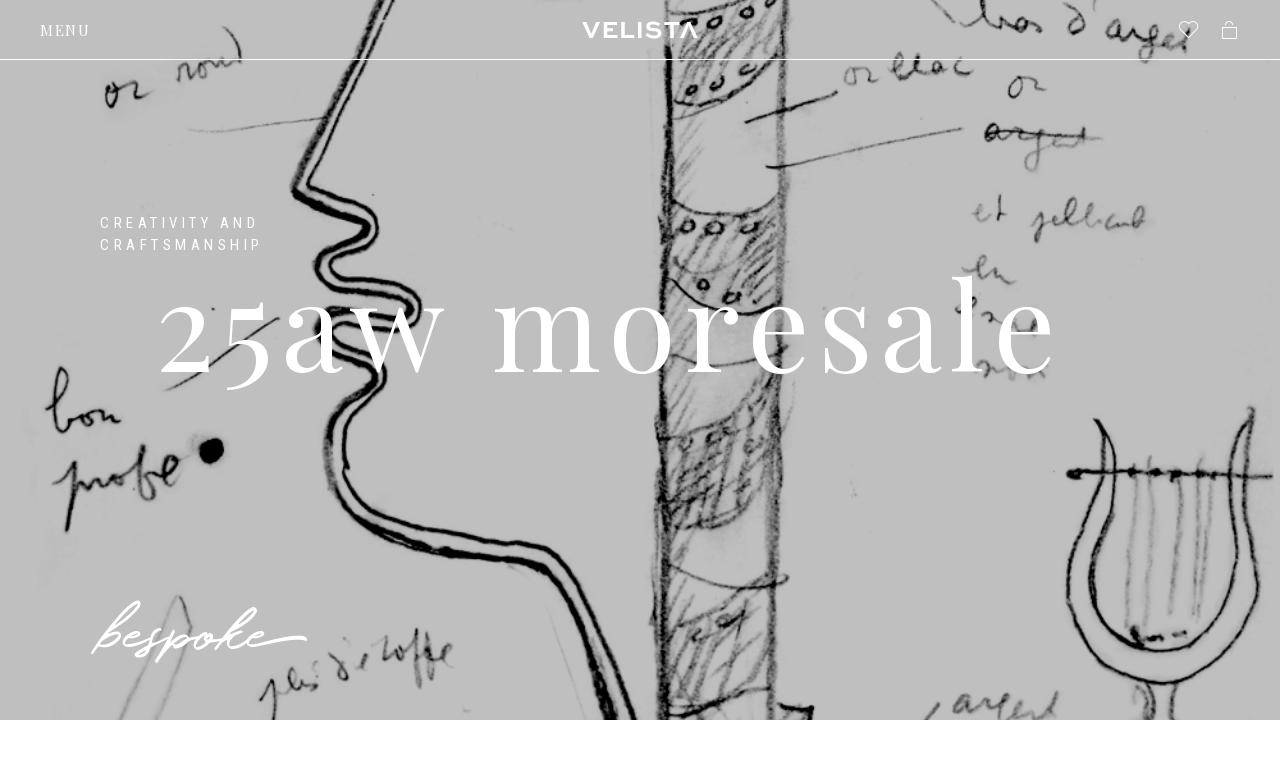

--- FILE ---
content_type: text/html; charset=UTF-8
request_url: https://velista.biz/
body_size: 12308
content:
<!doctype html>
<html lang="ja" class="is-home">
<head prefix="og: http://ogp.me/ns# fb: http://ogp.me/ns/fb# article: http://ogp.me/ns/article#">
<meta charset="utf-8">
<meta http-equiv="X-UA-Compatible" content="IE=edge,chrome=1">
<meta name="theme-color" content="#eae6e4">
<meta name="viewport" content="width=device-width, initial-scale=1">
<!-- Google tag (gtag.js) -->
<script async src="https://www.googletagmanager.com/gtag/js?id=G-S4HC3W9BMP"></script>
<script>
  window.dataLayer = window.dataLayer || [];
  function gtag(){dataLayer.push(arguments);}
  gtag('js', new Date());

  gtag('config', 'G-S4HC3W9BMP');
</script>
<title>VELISTA online store</title>
<meta name='robots' content='max-image-preview:large' />
<link rel='dns-prefetch' href='//s.w.org' />
<link rel='dns-prefetch' href='//hcaptcha.com' />
<script type="text/javascript">
window._wpemojiSettings = {"baseUrl":"https:\/\/s.w.org\/images\/core\/emoji\/13.1.0\/72x72\/","ext":".png","svgUrl":"https:\/\/s.w.org\/images\/core\/emoji\/13.1.0\/svg\/","svgExt":".svg","source":{"concatemoji":"https:\/\/velista.biz\/wp-includes\/js\/wp-emoji-release.min.js?ver=5.9.2"}};
/*! This file is auto-generated */
!function(e,a,t){var n,r,o,i=a.createElement("canvas"),p=i.getContext&&i.getContext("2d");function s(e,t){var a=String.fromCharCode;p.clearRect(0,0,i.width,i.height),p.fillText(a.apply(this,e),0,0);e=i.toDataURL();return p.clearRect(0,0,i.width,i.height),p.fillText(a.apply(this,t),0,0),e===i.toDataURL()}function c(e){var t=a.createElement("script");t.src=e,t.defer=t.type="text/javascript",a.getElementsByTagName("head")[0].appendChild(t)}for(o=Array("flag","emoji"),t.supports={everything:!0,everythingExceptFlag:!0},r=0;r<o.length;r++)t.supports[o[r]]=function(e){if(!p||!p.fillText)return!1;switch(p.textBaseline="top",p.font="600 32px Arial",e){case"flag":return s([127987,65039,8205,9895,65039],[127987,65039,8203,9895,65039])?!1:!s([55356,56826,55356,56819],[55356,56826,8203,55356,56819])&&!s([55356,57332,56128,56423,56128,56418,56128,56421,56128,56430,56128,56423,56128,56447],[55356,57332,8203,56128,56423,8203,56128,56418,8203,56128,56421,8203,56128,56430,8203,56128,56423,8203,56128,56447]);case"emoji":return!s([10084,65039,8205,55357,56613],[10084,65039,8203,55357,56613])}return!1}(o[r]),t.supports.everything=t.supports.everything&&t.supports[o[r]],"flag"!==o[r]&&(t.supports.everythingExceptFlag=t.supports.everythingExceptFlag&&t.supports[o[r]]);t.supports.everythingExceptFlag=t.supports.everythingExceptFlag&&!t.supports.flag,t.DOMReady=!1,t.readyCallback=function(){t.DOMReady=!0},t.supports.everything||(n=function(){t.readyCallback()},a.addEventListener?(a.addEventListener("DOMContentLoaded",n,!1),e.addEventListener("load",n,!1)):(e.attachEvent("onload",n),a.attachEvent("onreadystatechange",function(){"complete"===a.readyState&&t.readyCallback()})),(n=t.source||{}).concatemoji?c(n.concatemoji):n.wpemoji&&n.twemoji&&(c(n.twemoji),c(n.wpemoji)))}(window,document,window._wpemojiSettings);
</script>
<style type="text/css">
img.wp-smiley,
img.emoji {
	display: inline !important;
	border: none !important;
	box-shadow: none !important;
	height: 1em !important;
	width: 1em !important;
	margin: 0 0.07em !important;
	vertical-align: -0.1em !important;
	background: none !important;
	padding: 0 !important;
}
</style>
	<link rel='stylesheet' id='efav-css' href='https://velista.biz/wp-content/plugins/efavourite-posts/efav.css' type='text/css' />
<link rel='stylesheet' id='usces_default_css-css'  href='https://velista.biz/wp-content/plugins/usc-e-shop/css/usces_default.css?ver=2.7.5.2208261' type='text/css' media='all' />
<link rel='stylesheet' id='dashicons-css'  href='https://velista.biz/wp-includes/css/dashicons.min.css?ver=5.9.2' type='text/css' media='all' />
<link rel='stylesheet' id='usces_cart_css-css'  href='https://velista.biz/wp-content/plugins/usc-e-shop/css/usces_cart.css?ver=2.7.5.2208261' type='text/css' media='all' />
<link rel='stylesheet' id='tc3/css-css'  href='https://velista.biz/wp-content/themes/welcart_basic/dist/stylesheets/style.css?ver=1.0.0' type='text/css' media='all' />
<link rel='stylesheet' id='velista/css-css'  href='https://velista.biz/wp-content/themes/welcart_basic/dist/stylesheets/velista.css?ver=1.0.0' type='text/css' media='all' />
<script type='text/javascript' src='https://velista.biz/wp-includes/js/jquery/jquery.min.js?ver=3.6.0' id='jquery-core-js'></script>
<script type='text/javascript' src='https://velista.biz/wp-includes/js/jquery/jquery-migrate.min.js?ver=3.3.2' id='jquery-migrate-js'></script>
<script type='text/javascript' src='https://velista.biz/wp-content/plugins/efavourite-posts/efav.js?ver=5.9.2' id='efav-favourite-posts-js'></script>
<style>
.h-captcha{position:relative;display:block;margin-bottom:2rem;padding:0;clear:both}.h-captcha[data-size="normal"]{width:303px;height:78px}.h-captcha[data-size="compact"]{width:164px;height:144px}.h-captcha[data-size="invisible"]{display:none}.h-captcha::before{content:'';display:block;position:absolute;top:0;left:0;background:url(https://velista.biz/wp-content/plugins/hcaptcha-for-forms-and-more/assets/images/hcaptcha-div-logo.svg) no-repeat;border:1px solid #fff0;border-radius:4px}.h-captcha[data-size="normal"]::before{width:300px;height:74px;background-position:94% 28%}.h-captcha[data-size="compact"]::before{width:156px;height:136px;background-position:50% 79%}.h-captcha[data-theme="light"]::before,body.is-light-theme .h-captcha[data-theme="auto"]::before,.h-captcha[data-theme="auto"]::before{background-color:#fafafa;border:1px solid #e0e0e0}.h-captcha[data-theme="dark"]::before,body.is-dark-theme .h-captcha[data-theme="auto"]::before,html.wp-dark-mode-active .h-captcha[data-theme="auto"]::before,html.drdt-dark-mode .h-captcha[data-theme="auto"]::before{background-image:url(https://velista.biz/wp-content/plugins/hcaptcha-for-forms-and-more/assets/images/hcaptcha-div-logo-white.svg);background-repeat:no-repeat;background-color:#333;border:1px solid #f5f5f5}.h-captcha[data-theme="custom"]::before{background-color:initial}.h-captcha[data-size="invisible"]::before{display:none}.h-captcha iframe{position:relative}div[style*="z-index: 2147483647"] div[style*="border-width: 11px"][style*="position: absolute"][style*="pointer-events: none"]{border-style:none}
</style>
<style type="text/css">.recentcomments a{display:inline !important;padding:0 !important;margin:0 !important;}</style></head>
<body class="home blog">


<div id="barba-wrapper">
<div class="barba-container">
<header class="m-gheader is-white" data-j-class="GHeader">
  <p class="m-gheader__logo">
    <a href="https://velista.biz/"><svg xmlns="http://www.w3.org/2000/svg" xmlns:xlink="http://www.w3.org/1999/xlink" viewBox="0 0 116 18">
<g id="グループ_49" transform="translate(-185.856 -261.19)">
  <path id="パス_41" d="M203.955,262.178l-7.4,16.023h-3.03l-7.4-16.023h3.959l4.96,11.63h0.147l4.961-11.63H203.955z"/>
  <path id="パス_42" d="M216.903,271.355h-5.889v3.828h10.36v3.018H207.52v-16.023h13.293v3.043h-9.8v3.116h5.889L216.903,271.355z"/>
  <path id="パス_43" d="M228.709,262.178v13h9.383v3.018h-12.877v-16.018H228.709z"/>
  <path id="パス_44" d="M241.859,278.201v-16.023h3.494v16.023H241.859z"/>
  <path id="パス_45" d="M262.226,266.299c-1.643-1.139-3.6-1.739-5.6-1.717c-1.588,0-3.005,0.589-3.005,1.963
    c0,1.423,2.1,1.521,4.178,1.692c2.908,0.2,7.453,0.54,7.453,4.955c0,3.949-3.274,5.495-7.184,5.495
    c-3.209,0.032-6.323-1.091-8.772-3.165l1.979-2.4c1.893,1.675,4.315,2.631,6.842,2.7c2.028,0,3.641-0.785,3.641-2.281
    c0-1.546-1.637-1.889-4.032-2.085c-3.494-0.221-7.6-0.613-7.6-4.686c0-3.876,3.592-5.078,6.6-5.078
    c2.654-0.001,5.253,0.747,7.5,2.159L262.226,266.299z"/>
  <path id="パス_46" d="M268.198,262.178h15.052v3.043h-5.767v12.98h-3.494v-12.98h-5.791L268.198,262.178z"/>
  <path id="パス_47" d="M292.667,266.374h-0.147l-5.058,11.827h-3.69l7.4-16.023h3.015l7.4,16.023h-3.836L292.667,266.374z"/>
</g>
</svg></a>
  </p>
  <p class="m-gheader__menu">
    <a class="m-gheader__menu__opener j-gnav-opener">
      <span class="m-gheader__menu__opener__open">MENU</span>
      <span class="m-gheader__menu__opener__close">CLOSE</span>
    </a>
  </p>

  <nav class="m-gheader__uis">
    <div class="m-gheader-uis">
      <div class="m-gheader-uis__search">
              </div>
      <div class="m-gheader-uis__btns">
                <a href="/wishlist" class="m-gheader-uis__btn">
          <span class="m-checked-icon">
            <span class="m-checked-icon__icon"><i class="i-heart"></i></span>
            <span class="m-checked-icon__icon-fill"><i class="i-heart-fill"></i></span>
            <span class="m-checked-icon__pin">
              <svg version="1.1" xmlns="http://www.w3.org/2000/svg" xmlns:xlink="http://www.w3.org/1999/xlink" viewBox="0 0 10 10">
<path d="M6.941,0.116c-1.654,0-3,1.346-3,3c0,0.617,0.188,1.191,0.509,1.669L0.205,9.03c-0.195,0.195-0.195,0.512,0,0.707
  c0.098,0.098,0.226,0.146,0.354,0.146s0.256-0.049,0.354-0.146l4.233-4.233c0.502,0.379,1.12,0.612,1.796,0.612c1.654,0,3-1.346,3-3
  S8.596,0.116,6.941,0.116z"/>
</svg>            </span>
          </span>
        </a>
        <a href="/usces-cart" class="m-gheader-uis__btn">
          <span class="m-checked-icon m-checked-icon--cart">
            <span class="m-checked-icon__icon"><i class="i-cart"></i></span>
            <span class="m-checked-icon__icon-fill"><i class="i-cart-fill"></i></span>
            <span class="m-checked-icon__pin">
              <svg version="1.1" xmlns="http://www.w3.org/2000/svg" xmlns:xlink="http://www.w3.org/1999/xlink" viewBox="0 0 10 10">
<path d="M6.941,0.116c-1.654,0-3,1.346-3,3c0,0.617,0.188,1.191,0.509,1.669L0.205,9.03c-0.195,0.195-0.195,0.512,0,0.707
  c0.098,0.098,0.226,0.146,0.354,0.146s0.256-0.049,0.354-0.146l4.233-4.233c0.502,0.379,1.12,0.612,1.796,0.612c1.654,0,3-1.346,3-3
  S8.596,0.116,6.941,0.116z"/>
</svg>            </span>
          </span>
        </a>
      </div><!-- // m-gheader-uis__btns -->
    </div><!-- // m-gheader-uis -->
  </nav>

  <div class="m-gheader__sp-search j-search-sp-wrap">
    <div class="m-sp-search">
          </div><!-- // m-sp-search -->
  </div><!-- // m-gheader__sp-search -->
</header>

<nav class="m-gnav" data-j-class="GNav">
  <div class="m-gnav__wrap">
    
    <div class="m-gnav__main">
      
      <div class="m-gnav__primary">
        <p class="m-gnav__primary__link-wrap">
          <a href="https://velista.biz/new" class="m-gnav__primary__link">
            <span>NEW ARRIVAL</span>
          </a>
        </p>
        <p class="m-gnav__primary__link-wrap">
          <a href="https://velista.biz/brands/" class="m-gnav__primary__link">
            <span>BRAND</span>
          </a>
        </p>
        <p class="m-gnav__primary__link-wrap">
          <a href="https://velista.biz/men/" class="m-gnav__primary__link">
            <span>ONLINE STORE</span>
          </a>
        </p>
        <p class="m-gnav__primary__link-wrap">
          <a href="https://velista.biz/voice/" class="m-gnav__primary__link">
            <span>VOICE</span>
          </a>
        </p>
        <p class="m-gnav__primary__link-wrap">
          <a href="https://velista.biz/bespoke/" class="m-gnav__primary__link">
            <span>BESPOKE</span>
          </a>
        </p>
        <p class="m-gnav__primary__link-wrap">
          <a href="https://velista.biz/about/" class="m-gnav__primary__link">
            <span>ABOUT</span>
          </a>
        </p>
		        <p class="m-gnav__primary__link-wrap">
          <a href="https://velista.biz/sale?sale_id=88" class="m-gnav__primary__link">
            <span class="sales-font">2025AW winter moresale!</span>
          </a>
        </p>
		      </div><!-- // m-gnav__primary -->

      <div class="m-gnav__secondary">
        <div class="m-gnav__secondary__links">
          <p class="m-gnav__secondary__link">
            <a href="/inquiry/">CONTACT</a>
                      </p>
          <p class="m-gnav__secondary__link">
                          <a href="https://velista.biz/usces-member">LOGIN</a>
                      </p>
        </div><!-- // m-gnav__secondary__links -->

        <div class="m-gnav__secondary__sns">
          <div class="m-sns">
            <a href="https://lin.ee/do08Uwj" target=”_blank”>
              <img src="https://scdn.line-apps.com/n/line_add_friends/btn/ja.png" alt="友だち追加" height="36" border="0">
            </a>
            <a href="https://www.instagram.com/velistainst/" class="m-sns__link" target=”_blank”>
              <i class="i-instagram"></i>
            </a>
            <a href="https://www.facebook.com/VELISTA" class="m-sns__link" target=”_blank”>
              <i class="i-facebook-circle"></i>
            </a>
            <a href="https://twitter.com/VELISTAuuu" class="m-sns__link" target=”_blank”>
              <i class="i-twitter"></i>
            </a>
          </div>
        </div><!-- // m-gnav__secondary__sns -->
      </div><!-- // m-gnav__secondary -->

    </div><!-- // m-gnav__main -->

  </div><!-- // m-gnav__wrap -->
</nav>
<div class="p-home">
    <div class="m-home-hero" data-j-class="HomeHero">

    <div class="m-home-hero__slides j-home-hero-slides">
                  <a href="https://velista.biz/sale?sale_id=87"  class="m-home-hero__slide j-home-hero-slide" style="display:block;">
              <div class="m-home-hero__slide__img" style="background-image: url(https://velista.biz/wp-content/uploads/2022/05/vintange_220516_002v.jpeg);">
          <img src="https://velista.biz/wp-content/uploads/2022/05/vintange_220516_002v.jpeg" alt="">
        </div><!-- // m-home-hero__slide__img -->
            </a>
                        <div class="m-home-hero__slide j-home-hero-slide">
              <div class="m-home-hero__slide__img" style="background-image: url(https://velista.biz/wp-content/uploads/2025/12/niceness_ss26cp_m03.jpg);">
          <img src="https://velista.biz/wp-content/uploads/2025/12/niceness_ss26cp_m03.jpg" alt="">
        </div><!-- // m-home-hero__slide__img -->
            </div><!-- // m-home-hero__slide -->
                        <div class="m-home-hero__slide j-home-hero-slide">
              <div class="m-home-hero__slide__img" style="background-image: url(https://velista.biz/wp-content/uploads/2025/06/hananoen_25ss_002.jpg);">
          <img src="https://velista.biz/wp-content/uploads/2025/06/hananoen_25ss_002.jpg" alt="">
        </div><!-- // m-home-hero__slide__img -->
            </div><!-- // m-home-hero__slide -->
                        <div class="m-home-hero__slide j-home-hero-slide">
              <div class="m-home-hero__slide__img" style="background-image: url(https://velista.biz/wp-content/uploads/2025/06/hananoen_25ss_001.jpg);">
          <img src="https://velista.biz/wp-content/uploads/2025/06/hananoen_25ss_001.jpg" alt="">
        </div><!-- // m-home-hero__slide__img -->
            </div><!-- // m-home-hero__slide -->
                        <div class="m-home-hero__slide j-home-hero-slide">
              <div class="m-home-hero__slide__img" style="background-image: url(https://velista.biz/wp-content/uploads/2025/02/2025ss_top__001.jpg);">
          <img src="https://velista.biz/wp-content/uploads/2025/02/2025ss_top__001.jpg" alt="">
        </div><!-- // m-home-hero__slide__img -->
            </div><!-- // m-home-hero__slide -->
                        <div class="m-home-hero__slide j-home-hero-slide">
              <div class="m-home-hero__slide__img" style="background-image: url(https://velista.biz/wp-content/uploads/2025/02/2025ss_top__002.jpg);">
          <img src="https://velista.biz/wp-content/uploads/2025/02/2025ss_top__002.jpg" alt="">
        </div><!-- // m-home-hero__slide__img -->
            </div><!-- // m-home-hero__slide -->
                        <div class="m-home-hero__slide j-home-hero-slide">
              <div class="m-home-hero__slide__img" style="background-image: url(https://velista.biz/wp-content/uploads/2025/02/2025ss_top.jpg);">
          <img src="https://velista.biz/wp-content/uploads/2025/02/2025ss_top.jpg" alt="">
        </div><!-- // m-home-hero__slide__img -->
            </div><!-- // m-home-hero__slide -->
                        <a href="https://velista.biz/brands/auralee"  class="m-home-hero__slide j-home-hero-slide" style="display:block;">
              <div class="m-home-hero__slide__img" style="background-image: url(https://velista.biz/wp-content/uploads/2025/02/auralee_25ss_top.jpg);">
          <img src="https://velista.biz/wp-content/uploads/2025/02/auralee_25ss_top.jpg" alt="">
        </div><!-- // m-home-hero__slide__img -->
            </a>
                </div><!-- // m-home-hero__slide-wrap -->

    <div class="m-home-hero__txts">
      <p class="m-home-hero__copy">
        <span>CREATIVITY AND<br>CRAFTSMANSHIP</span>
      </p>
      <div class="m-home-hero__messages">
        <div class="m-home-hero__messages__in">
                    <p class="m-home-hero__message j-message">
                        <a class="m-home-hero__message__pc j-message-pc" href="https://velista.biz/sale?sale_id=87">25aw moresale</a>
            <a class="m-home-hero__message__sp j-message-sp" href="https://velista.biz/sale?sale_id=87">25aw <br />
moresale</a>
                      </p>
                    <p class="m-home-hero__message j-message">
                        <span class="m-home-hero__message__pc j-message-pc">NICENESS 26ss</span>
            <span class="m-home-hero__message__sp j-message-sp">NICENESS <br />
26ss</span>
                      </p>
                    <p class="m-home-hero__message j-message">
                        <span class="m-home-hero__message__pc j-message-pc"></span>
            <span class="m-home-hero__message__sp j-message-sp"></span>
                      </p>
                    <p class="m-home-hero__message j-message">
                        <span class="m-home-hero__message__pc j-message-pc"></span>
            <span class="m-home-hero__message__sp j-message-sp"></span>
                      </p>
                    <p class="m-home-hero__message j-message">
                        <span class="m-home-hero__message__pc j-message-pc"></span>
            <span class="m-home-hero__message__sp j-message-sp"></span>
                      </p>
                    <p class="m-home-hero__message j-message">
                        <span class="m-home-hero__message__pc j-message-pc"></span>
            <span class="m-home-hero__message__sp j-message-sp"></span>
                      </p>
                    <p class="m-home-hero__message j-message">
                        <span class="m-home-hero__message__pc j-message-pc"></span>
            <span class="m-home-hero__message__sp j-message-sp"></span>
                      </p>
                    <p class="m-home-hero__message j-message">
                        <a class="m-home-hero__message__pc j-message-pc" href="https://velista.biz/brands/auralee"></a>
            <a class="m-home-hero__message__sp j-message-sp" href="https://velista.biz/brands/auralee"></a>
                      </p>
                  </div><!-- // m-home-hero__messages__in -->
      </div><!-- // m-home-hero__messages -->
    </div><!-- // m-home-hero__txts -->

    <a href="https://velista.biz/bespoke/" class="m-home-hero__bespoke">
      <svg version="1.1" id="レイヤー_1" xmlns="http://www.w3.org/2000/svg" xmlns:xlink="http://www.w3.org/1999/xlink" viewBox="0 0 218 64">
<g transform="translate(-404.623 -746.025)">
  <path id="パス_11" class="st0" d="M423.275,778.623c0.945-0.617,2.737-1.8,5.376-3.583s5.317-3.617,8.04-5.5
    c2.018-1.357,3.964-2.818,5.829-4.378c1.503-1.333,3.308-3.005,5.415-5.015c1.797-1.663,3.457-3.469,4.962-5.4
    c0.792-1.035,1.449-2.166,1.956-3.367c0.473-1.02,0.473-2.196,0-3.216c-0.486-1.284-1.894-1.96-3.2-1.536
    c-0.905,0.257-1.785,0.591-2.632,1c-2.195,1.195-4.247,2.636-6.118,4.293c-2.887,2.494-5.602,5.18-8.126,8.04
    c-6.583,7.384-12.847,15.035-18.792,22.954c-3.164,4.312-6.135,8.729-8.914,13.252c-0.495,0.792-0.939,1.614-1.332,2.461
    c-0.145,0.299-0.153,0.647-0.02,0.952c0.09,0.322,0.287,0.604,0.558,0.8c0.103,0.023,0.209,0.034,0.315,0.033
    c0.096,0.009,0.193-0.019,0.269-0.079c0.376-0.288,0.712-0.624,1-1c0.669-0.965,1.332-1.943,2-2.914
    c0.61-0.886,1.234-1.766,1.877-2.619c0.257-0.504,0.645-0.93,1.122-1.234c0.469-0.143,0.975-0.106,1.418,0.105
    c0.706,0.219,1.431,0.373,2.166,0.459c0.722,0.085,1.444,0.138,2.166,0.164h0.079c0.942,0.003,1.883-0.058,2.816-0.184
    c0.914-0.13,1.813-0.348,2.685-0.65c3.143-1.137,6.003-2.942,8.382-5.29c1.023-0.996,1.879-2.151,2.534-3.42
    c0.578-0.981,0.716-2.161,0.38-3.249c-0.477-1.973-2.366-3.267-4.378-3c-1.594,0.063-3.168,0.373-4.667,0.919
    c-0.525,0.2-1.05,0.4-1.582,0.63c-0.466,0.164-0.932,0.328-1.372,0.5c-0.11,0.026-0.223,0.033-0.335,0.02
    c-0.092-0.004-0.18-0.039-0.249-0.1c-0.064-0.074-0.095-0.171-0.085-0.269c-0.011-0.1,0.02-0.2,0.085-0.276
    C422.9,778.885,423.025,778.787,423.275,778.623z M429.898,770.412c0.018-0.046,0.047-0.087,0.085-0.118
    c0.107-0.276,0.26-0.531,0.453-0.755c0.729-0.833,1.466-1.68,2.212-2.54c2.219-2.553,4.483-5.096,6.793-7.627
    c2.443-2.631,5.136-5.018,8.041-7.128c1.309-1.011,2.751-1.837,4.286-2.455c0.097-0.029,0.2-0.033,0.3-0.013
    c0.101,0.001,0.194,0.053,0.249,0.138c0.062,0.078,0.093,0.177,0.085,0.276c0.002,0.109-0.028,0.216-0.085,0.309
    c-0.001,0.033-0.015,0.063-0.039,0.085c-0.453,0.793-0.954,1.558-1.5,2.291c-2.005,2.67-4.265,5.138-6.748,7.371
    c-4.103,3.64-8.416,7.035-12.918,10.168c-0.192,0.139-0.402,0.251-0.624,0.334c-0.111,0.059-0.21,0.111-0.3,0.164l-0.079-0.078
    c-0.07-0.019-0.131-0.064-0.171-0.125l-0.059-0.144c-0.016-0.052-0.008-0.108,0.021-0.153H429.898z M422.835,783.225
    c2.078-1.1,4.261-1.987,6.518-2.646c1.104-0.274,2.247-0.359,3.38-0.25c0.179,0.075,0.323,0.216,0.4,0.394
    c0.093,0.206,0.097,0.441,0.013,0.65c-0.053,0.085-0.112,0.164-0.164,0.25c-0.162,0.33-0.343,0.65-0.544,0.958
    c-0.918,1.259-2.012,2.38-3.249,3.328c-1.214,0.946-2.511,1.783-3.873,2.5c-2.717,1.542-5.789,2.348-8.913,2.337
    c-0.113-0.003-0.225-0.016-0.335-0.04c-0.367-0.085-0.794-0.2-1.293-0.334c-0.223-0.085-0.263-0.263-0.125-0.544
    c0.518-1.072,1.272-2.012,2.206-2.751C418.738,785.629,420.738,784.34,422.835,783.225z"/>
  <path id="パス_12" class="st0" d="M621.294,784.162c-1.005-1.693-3.755-2.54-8.251-2.54c-4.987,0.145-9.951,0.731-14.834,1.752
    c-5.967,1.162-11.73,2.479-17.289,3.952c-7.115,2-12.047,3-14.795,3h-0.411c-0.502,0.004-1.004-0.036-1.5-0.118
    c-0.523-0.099-0.904-0.551-0.912-1.083v-0.171c0.044-0.261,0.128-0.513,0.25-0.748c0.444-0.959,1.05-1.833,1.792-2.586
    c0.418-0.417,0.863-0.805,1.332-1.162c0.229-0.226,0.496-0.41,0.788-0.545h0.131c0.625,0.331,1.328,0.49,2.035,0.46
    c0.394,0,1.063-0.06,2-0.164c0.982-0.177,1.947-0.443,2.881-0.794c3-1.135,4.5-2.336,4.5-3.584v-0.124
    c-0.071-0.668-0.398-1.282-0.912-1.714c-0.377-0.366-0.817-0.659-1.3-0.866c-0.33-0.132-0.681-0.205-1.037-0.216
    c-2.032,0.103-4.02,0.631-5.835,1.549c-1.283,0.57-2.498,1.281-3.623,2.12c-1.144,0.858-2.217,1.806-3.21,2.835
    c-0.605,0.65-1.115,1.381-1.516,2.173c-1.438,1.057-2.882,2.107-4.4,3.052c-2,1.26-4.165,2.236-6.433,2.9
    c-0.112,0.026-0.223,0.052-0.335,0.085c-0.722,0.19-1.47,0.361-2.251,0.519c-0.809,0.155-1.631,0.232-2.455,0.23
    c-0.072-0.001-0.144-0.017-0.21-0.046c-0.21-0.004-0.419-0.033-0.623-0.085c-0.656-0.12-1.105-0.729-1.024-1.391
    c-0.005-0.843,0.128-1.681,0.394-2.481c0.17-0.614,0.424-1.201,0.755-1.746c0.734-1.019,1.536-1.988,2.4-2.9
    c0.8-0.925,1.752-1.707,2.816-2.31c1.162-0.499,2.341-0.999,3.538-1.5c0.807-0.329,1.615-0.676,2.415-1.038
    c0.386-0.163,0.75-0.375,1.083-0.63c0.067-0.073,0.103-0.17,0.1-0.269c0.019-0.106,0-0.215-0.052-0.309
    c-0.248-0.906-1.183-1.439-2.088-1.191c-0.026,0.007-0.052,0.015-0.078,0.023c-2.804,0.83-5.559,1.819-8.251,2.96
    c-0.61,0.274-1.237,0.508-1.877,0.7c-0.085,0.033-0.158,0.059-0.21,0.085c-0.057-0.001-0.113-0.014-0.164-0.04
    c-0.063-0.029-0.119-0.071-0.164-0.124c-0.035-0.034-0.058-0.077-0.066-0.125l-0.02-0.125c0.495-1.192,1.459-2.127,2.665-2.586
    c0.076-0.053,0.161-0.092,0.25-0.118c1.418-0.584,2.789-1.227,4.122-1.917c3.203-1.713,6.28-3.651,9.209-5.8
    c2.16-1.546,4.195-3.261,6.085-5.127c1.548-1.466,2.894-3.133,4-4.956c0.329-0.552,0.593-1.14,0.788-1.753
    c0.403-1.493-0.203-3.076-1.5-3.918c-0.718-0.596-1.691-0.784-2.58-0.5c-1.022,0.331-1.991,0.808-2.875,1.418
    c-0.368,0.282-0.735,0.558-1.129,0.834c-1.418,1.03-2.8,2.113-4.168,3.249c-1.746,1.555-3.424,3.181-5.035,4.877
    c-4.503,4.667-8.789,9.513-12.858,14.539c-1.556,1.923-2.987,3.952-4.5,5.914c-1.098,0.4-2.221,0.729-3.361,0.985
    c-1.871,0.333-3.772,0.465-5.671,0.393c-0.139-0.033-0.258-0.124-0.328-0.249c-0.084-0.137-0.114-0.301-0.085-0.459
    c0.03-0.21,0.072-0.418,0.125-0.624c0.111-0.584,0.197-1.155,0.256-1.713c-0.001-0.607-0.169-1.202-0.486-1.72
    c-0.311-0.538-0.784-0.963-1.352-1.214c-0.636-0.265-1.348-0.288-2-0.066c-0.229,0.085-0.453,0.171-0.67,0.256
    c-0.2,0.079-0.394,0.151-0.584,0.211c-0.414,0.164-0.748-0.033-1-0.584c-0.026-0.101-0.055-0.201-0.085-0.3
    c-0.163-0.465-0.52-0.836-0.978-1.017c-0.406-0.125-0.842-0.104-1.234,0.059c-0.744,0.249-1.455,0.584-2.12,1
    c-1.509,0.946-2.907,2.058-4.168,3.315c-1.341,0.051-2.675,0.21-3.991,0.473c-1.437,0.282-2.641,0.531-3.61,0.748
    c-0.328,0.093-0.662,0.163-1,0.21c-0.164,0.022-0.331-0.005-0.479-0.079c-0.184-0.085-0.341-0.171-0.479-0.249
    c-0.202-0.206-0.385-0.43-0.545-0.67c-0.132-0.164-0.262-0.322-0.374-0.46c-1.118-1.263-2.782-1.9-4.457-1.707
    c-0.964,0.111-1.914,0.32-2.835,0.624c-1.044,0.358-2.049,0.82-3,1.379c-0.93,0.549-1.831,1.145-2.7,1.785
    c-0.919,0.728-1.818,1.451-2.711,2.166c-0.466,0.393-0.945,0.761-1.418,1.129c-0.054,0.025-0.108,0.047-0.164,0.066l-0.125,0.02
    c-0.25-0.171-0.322-0.368-0.21-0.584c0.309-0.558,0.6-1.116,0.88-1.667c0.689-1.28,1.346-2.573,1.956-3.879
    c0.577-1.248,1.109-2.514,1.582-3.787c0.223-0.722-0.085-1.418-0.919-2.081c-0.139-0.118-0.318-0.179-0.5-0.171
    c-0.16-0.016-0.317,0.048-0.42,0.171c-0.059,0.063-0.114,0.13-0.164,0.2c-0.112,0.164-0.217,0.348-0.335,0.545
    c-0.689,1.273-1.385,2.573-2.081,3.872c-0.433,0.807-0.886,1.609-1.326,2.409c-0.166-0.093-0.36-0.121-0.545-0.079
    c-2.185,0.769-4.315,1.687-6.373,2.75c-1.805,0.893-3.544,1.681-5.212,2.383c-1.252,0.577-2.584,0.962-3.951,1.142
    c-0.978,0.067-1.339-0.426-1.083-1.477c0.023-0.098,0.034-0.199,0.033-0.3c0.368-1.418,0.794-2.822,1.3-4.207
    c1.046-2.884,3.345-5.136,6.249-6.124c0.326-0.111,0.66-0.194,1-0.249c0.217-0.052,0.433-0.112,0.623-0.171
    c0.203-0.058,0.355-0.226,0.394-0.433c0.073-0.225,0.066-0.468-0.02-0.689c-0.21-0.402-0.546-0.723-0.958-0.913
    c-0.613-0.279-1.304-0.339-1.956-0.171c-2.786,0.594-5.184,2.355-6.583,4.837c-0.738,1.337-1.299,2.765-1.667,4.247
    c-0.7,0.315-1.8,0.853-3.413,1.667c-3.426,1.561-6.979,2.828-10.62,3.787c-2.914,0.82-5.902,1.35-8.92,1.582
    c-0.586,0.006-1.171-0.049-1.746-0.164c-0.516-0.102-0.885-0.557-0.88-1.083c0.138-0.776,0.467-1.504,0.958-2.12
    c0.223-0.308,0.584-0.754,1.083-1.339c0.634-0.645,1.344-1.21,2.115-1.683h0.125c0.643,0.335,1.363,0.494,2.087,0.46
    c1.05-0.035,2.095-0.173,3.118-0.414c0.851-0.221,1.686-0.499,2.5-0.833c0.921-0.41,1.811-0.883,2.665-1.418
    c0.553-0.361,0.896-0.968,0.919-1.628v-0.17c-0.047-0.675-0.309-1.317-0.748-1.832c-0.312-0.363-0.694-0.659-1.122-0.873
    c-0.395-0.178-0.821-0.278-1.254-0.295c-2.558,0.174-5.04,0.945-7.247,2.251c-1.353,0.772-2.625,1.681-3.794,2.711
    c-0.532,0.452-1.033,0.939-1.5,1.458c-1.295,1.129-2.063,2.746-2.12,4.463v0.078c0.015,0.976,0.304,1.929,0.833,2.75
    c0.314,0.514,0.721,0.966,1.2,1.332c1.112,0.798,2.468,1.181,3.833,1.084h0.131c1.204-0.015,2.403-0.141,3.584-0.374
    c1.253-0.221,2.489-0.528,3.7-0.919c1.562-0.44,3.013-0.932,4.378-1.457c3.319-1.243,6.502-2.822,9.5-4.713
    c-0.3,1.221-0.624,2.435-0.88,3.669c-0.124,0.541-0.337,1.058-0.63,1.529c-0.321,0.466-0.767,0.833-1.287,1.057
    c-0.978,0.473-1.916,0.985-2.835,1.542c-0.044,0.004-0.087,0.018-0.125,0.04c-0.276,0.164-0.571,0.335-0.873,0.5
    c-1.831,1.057-3.652,2.155-5.461,3.295c-0.925,0.614-1.803,1.297-2.626,2.042c-0.417,0.411-0.576,1.018-0.414,1.581
    c0.221,1.367,1.324,2.42,2.7,2.579c0.368,0.059,0.735,0.1,1.129,0.131h0.833c1.025-0.029,2.044-0.17,3.039-0.42
    c1.569-0.417,3.013-1.21,4.207-2.311c1.177-1.128,2.113-2.483,2.75-3.984c0.282-0.65,0.519-1.318,0.709-2
    c0.059-0.183,0.129-0.363,0.21-0.538c0.124-0.436,0.427-0.799,0.834-1c0.19-0.079,0.4-0.177,0.624-0.3
    c0.748-0.44,1.53-0.854,2.33-1.248c0.7-0.335,2.2-1.057,4.5-2.185s4.595-2.271,6.872-3.433c1.1-0.565,1.982-1.037,2.678-1.43
    c-0.643,1.168-1.273,2.343-1.93,3.511c-1.555,2.776-3.131,5.52-4.726,8.231c-1.595,2.711-3.282,5.385-5.06,8.022
    c-0.462,0.688-0.868,1.413-1.214,2.166c-0.027,0.143-0.027,0.29,0,0.433c0.032,0.179,0.087,0.353,0.164,0.518
    c0.258,0.399,0.567,0.763,0.919,1.083c0.174,0.171,0.406,0.269,0.65,0.276c0.208,0.031,0.417-0.04,0.564-0.19
    c0.88-1.254,1.759-2.527,2.619-3.834c3.348-4.952,7.262-9.497,11.664-13.541l0.085-0.079c0.122-0.123,0.264-0.224,0.42-0.3
    c0.276-0.112,0.466-0.1,0.558,0.046c0.124,0.202,0.205,0.428,0.236,0.663c0.06,0.325,0.143,0.645,0.25,0.958
    c0.131,0.398,0.341,0.767,0.617,1.083c0.461,0.566,1.155,0.89,1.884,0.88c0.319-0.001,0.638-0.03,0.952-0.085
    c2.019-0.507,3.971-1.25,5.816-2.213c1.787-0.943,3.412-2.166,4.811-3.624c1.14-1.203,2.599-2.057,4.207-2.461
    c0.309-0.085,0.617-0.164,0.912-0.249c0.834-0.217,1.68-0.44,2.547-0.663c0.4-0.092,0.8-0.177,1.195-0.269
    c-0.21,0.288-0.479,0.512-0.683,0.814c-0.61,0.941-1.113,1.947-1.5,3c-0.748,1.934-0.344,4.124,1.044,5.665
    c0.925,1.185,2.464,1.708,3.919,1.332c1.413-0.336,2.772-0.869,4.037-1.582c2.343-1.317,4.477-2.974,6.334-4.917
    c0.454-0.491,1.079-0.79,1.746-0.833c0.7-0.059,1.792-0.19,3.275-0.4c1.483-0.21,3.111-0.525,4.877-0.952
    c0.282-0.072,0.525-0.164,0.794-0.243c-1.661,2.206-3.4,4.339-5.015,6.6c-0.085,0.131-0.164,0.269-0.25,0.413
    c-0.02,0.047-0.049,0.089-0.085,0.125c-0.292,0.627-0.137,1.372,0.381,1.831c0.153,0.203,0.375,0.343,0.624,0.394
    c0.202,0.05,0.415-0.022,0.545-0.184c0.354-0.413,0.7-0.834,1.037-1.247c0.886-1.067,1.719-2.15,2.5-3.25
    c1.497-2.224,3.571-3.998,6-5.132c0.971-0.5,1.529-0.67,1.667-0.519s0.052,0.7-0.256,1.648l-0.079,0.289
    c-0.394,1.453-0.136,3.006,0.709,4.253c0.902,1.685,2.632,2.763,4.542,2.829c0.876,0.086,1.761,0.046,2.626-0.118
    c2.277-0.404,4.477-1.164,6.518-2.252c1.869-1.03,3.614-2.272,5.2-3.7c0.132,0.643,0.374,1.258,0.715,1.819
    c0.315,0.453,0.708,0.847,1.162,1.161c1.099,0.829,2.461,1.23,3.833,1.129h0.131c1.259-0.027,2.513-0.166,3.748-0.414
    c3.361-0.617,8.527-1.687,15.5-3.209c11.086-2.442,19.737-3.665,25.953-3.669c3.125-0.054,6.242,0.339,9.255,1.168
    c0.079-0.053,0.138-0.387,0.164-1v-0.288C621.696,785.105,621.558,784.601,621.294,784.162z M571.461,780.962
    c1.473-0.728,3.046-1.234,4.667-1.5c0.106-0.004,0.211,0.026,0.3,0.085c0,0.131-0.144,0.341-0.42,0.617
    c-0.62,0.498-1.325,0.881-2.081,1.129c-1.295,0.517-2.656,0.854-4.043,1c-0.2-0.033-0.289-0.072-0.289-0.132
    c-0.005-0.217,0.612-0.624,1.866-1.201V780.962z M553.404,769.492c0.029-0.015,0.047-0.046,0.046-0.079
    c0.008-0.039,0.026-0.075,0.053-0.105l0.112-0.1v-0.039c1.418-1.503,2.847-2.995,4.286-4.476c1.451-1.49,2.954-2.908,4.5-4.273
    c0.834-0.722,1.7-1.424,2.58-2.107c0.896-0.678,1.844-1.284,2.836-1.812c0.104-0.05,0.22-0.07,0.335-0.059
    c0.085,0.013,0.164,0.092,0.249,0.223v0.085c0.026,0.039,0.042,0.085,0.046,0.132v0.079c-0.031,0.052-0.047,0.111-0.046,0.171
    c-0.084,0.253-0.21,0.49-0.374,0.7c-0.223,0.309-0.459,0.617-0.709,0.919c-0.711,0.96-1.475,1.878-2.291,2.75
    c-3.239,3.38-6.941,6.284-10.995,8.625c-0.114,0.05-0.237,0.073-0.361,0.066c-0.11-0.027-0.207-0.095-0.269-0.19
    c-0.026-0.081-0.033-0.166-0.02-0.25C553.396,769.666,553.403,769.579,553.404,769.492z M447.47,780.96
    c1.489-0.722,3.074-1.227,4.706-1.5c0.2,0.027,0.3,0.072,0.3,0.125c0,0.164-0.223,0.427-0.67,0.794
    c-0.635,0.381-1.304,0.699-2,0.952c-1.257,0.497-2.575,0.821-3.919,0.964c-0.164,0-0.25-0.046-0.25-0.132
    C445.638,781.944,446.249,781.537,447.47,780.96z M460.427,796.792l-0.085,0.289c-0.945,1.365-2.282,2.411-3.834,3l-0.249,0.078
    c-0.409,0.199-0.835,0.362-1.273,0.486c-0.452,0.127-0.926,0.161-1.392,0.1c0-0.026-0.013-0.039-0.046-0.039l-0.125-0.059
    c-0.032-0.014-0.059-0.037-0.079-0.066v-0.125c-0.003-0.045,0.011-0.09,0.039-0.125l0.039-0.039c0.117-0.176,0.275-0.32,0.46-0.421
    c1.365-0.807,2.737-1.614,4.129-2.415c0.604-0.361,1.214-0.722,1.831-1.083c0.102-0.056,0.219-0.079,0.335-0.065
    c0.11,0.017,0.204,0.088,0.249,0.19C460.452,796.594,460.453,796.695,460.427,796.792L460.427,796.792z M501.215,784.192
    c-0.014,0.099-0.078,0.184-0.17,0.223c-1.224,0.742-2.407,1.548-3.545,2.416c-1.051,0.833-2.125,1.606-3.223,2.317
    c-0.953,0.642-2.014,1.109-3.131,1.379c-0.955,0.212-1.954-0.049-2.685-0.7c-0.033,0-0.046-0.02-0.046-0.06
    c-0.002-0.05-0.013-0.098-0.033-0.144c0.105-0.118,0.217-0.223,0.328-0.335c0.309-0.344,0.643-0.664,1-0.958
    c1.083-0.86,2.198-1.678,3.347-2.455c1.167-0.79,2.401-1.475,3.689-2.048c1.007-0.393,2.058-0.657,3.131-0.787
    c0.225-0.03,0.453-0.001,0.663,0.085c0.21,0.092,0.395,0.234,0.538,0.413c0.089,0.061,0.145,0.161,0.151,0.269
    c0.015,0.127,0.01,0.256-0.015,0.382L501.215,784.192z M519.305,789.332c-1.046,0.827-2.149,1.579-3.3,2.251
    c-1.165,0.665-2.408,1.183-3.7,1.542c-0.276,0.053-0.538,0.1-0.788,0.125c-0.072-0.002-0.144,0.011-0.21,0.04
    c-0.274-0.013-0.531-0.139-0.709-0.348c-0.212-0.2-0.322-0.485-0.3-0.775c0.22-1.314,0.719-2.565,1.464-3.67
    c0.763-1.096,1.598-2.139,2.5-3.124c0.69-0.748,1.411-1.457,2.147-2.126c0.738-0.67,1.538-1.268,2.389-1.786
    c0.103-0.055,0.218-0.084,0.335-0.085c0.063,0.03,0.119,0.072,0.164,0.125c0.023,0.022,0.053,0.036,0.085,0.039
    c0.033,0.032,0.05,0.078,0.046,0.124l0.02,0.086l0.02,0.078c-0.138,0.201-0.263,0.412-0.374,0.63
    c-0.164,0.249-0.335,0.512-0.5,0.788c-0.335,0.604-0.366,1.331-0.085,1.962c0.254,0.617,0.576,1.205,0.958,1.752
    c0.338,0.388,0.561,0.864,0.643,1.372c0.004,0.285-0.267,0.609-0.806,0.997L519.305,789.332z M523.27,785.295
    c-0.525,0.443-1.288,0.459-1.831,0.039c-0.055-0.029-0.092-0.082-0.1-0.144c-0.018-0.068-0.027-0.139-0.026-0.21
    c-0.003-0.066,0.013-0.132,0.046-0.19c0.745-0.948,1.762-1.645,2.914-2l0.125,0.019c0.054,0.013,0.1,0.05,0.125,0.1
    c0.054,0.03,0.098,0.076,0.125,0.132c0.003,0.033,0.02,0.064,0.046,0.085c-0.304,0.821-0.791,1.562-1.425,2.166L523.27,785.295z"/>
</g>
</svg>    </a>

  </div><!-- // m-home-hero -->
  

  <div class="p-home__nav">
    <nav class="m-home-nav">
      <ul class="m-home-nav__items">
        <li class="m-home-nav__item">
          <a href="https://velista.biz/new" class="m-home-nav-btn extend-appear" data-j-class="HomeNavBtn">
            <div class="m-home-nav-btn__content">
              <div class="m-home-nav-btn__main">
                <h2 class="m-home-nav-btn__h">
                  <span class="m-slide-txt j-slide-txt">NEW ARRIVAL</span>
                </h2>
              </div><!-- // m-home-nav-btn__main -->
            </div><!-- // m-home-nav-btn__main -->
            <div class="m-home-nav-btn__img" style="background-image: url(https://velista.biz/wp-content/themes/welcart_basic/dist/images/home/img-women.jpg);"></div>
          </a>
        </li>
        <li class="m-home-nav__item">
          <a href="https://velista.biz/brands/" class="m-home-nav-btn extend-appear" data-j-class="HomeNavBtn">
            <div class="m-home-nav-btn__content">
              <div class="m-home-nav-btn__main">
                <h2 class="m-home-nav-btn__h">
                  <span class="m-slide-txt j-slide-txt">BRAND</span>
                </h2>
              </div><!-- // m-home-nav-btn__main -->
            </div><!-- // m-home-nav-btn__main -->
            <div class="m-home-nav-btn__img" style="background-image: url(https://velista.biz/wp-content/themes/welcart_basic/dist/images/home/img-hero-3.jpg);"></div>
          </a>
        </li>
        <li class="m-home-nav__item">
          <a href="https://velista.biz/men" class="m-home-nav-btn extend-appear" data-j-class="HomeNavBtn">
            <div class="m-home-nav-btn__content">
              <div class="m-home-nav-btn__main">
                <h2 class="m-home-nav-btn__h">
                  <span class="m-slide-txt j-slide-txt">ONLINE STORE</span>
                </h2>
              </div><!-- // m-home-nav-btn__main -->
            </div><!-- // m-home-nav-btn__main -->
            <div class="m-home-nav-btn__img" style="background-image: url(https://velista.biz/wp-content/themes/welcart_basic/dist/images/home/img-hero-1.jpg);"></div>
          </a>
        </li>
        <li class="m-home-nav__item">
          <a href="https://velista.biz/voice/" class="m-home-nav-btn extend-appear" data-j-class="HomeNavBtn">
            <div class="m-home-nav-btn__content">
              <div class="m-home-nav-btn__main">
                <h2 class="m-home-nav-btn__h">
                  <span class="m-slide-txt j-slide-txt">VOICE</span>
                </h2>
              </div><!-- // m-home-nav-btn__main -->
            </div><!-- // m-home-nav-btn__main -->
            <div class="m-home-nav-btn__img" style="background-image: url(https://velista.biz/wp-content/themes/welcart_basic/dist/images/home/img-voice.jpg);"></div>
          </a>
        </li>
        <li class="m-home-nav__item">
          <a href="https://velista.biz/bespoke/" class="m-home-nav-btn extend-appear" data-j-class="HomeNavBtn">
            <div class="m-home-nav-btn__content">
              <div class="m-home-nav-btn__main">
                <h2 class="m-home-nav-btn__h">
                  <span class="m-slide-txt j-slide-txt">BESPOKE</span>
                </h2>
              </div><!-- // m-home-nav-btn__main -->
            </div><!-- // m-home-nav-btn__main -->
            <div class="m-home-nav-btn__img" style="background-image: url(https://velista.biz/wp-content/themes/welcart_basic/dist/images/home/img-order-suit.jpg);"></div>
          </a>
        </li>
        <li class="m-home-nav__item">
          <a href="/about/" class="m-home-nav-btn extend-appear" data-j-class="HomeNavBtn">
            <div class="m-home-nav-btn__content">
              <div class="m-home-nav-btn__main">
                <h2 class="m-home-nav-btn__h">
                  <span class="m-slide-txt j-slide-txt">ABOUT</span>
                </h2>
              </div><!-- // m-home-nav-btn__main -->
            </div><!-- // m-home-nav-btn__main -->
            <div class="m-home-nav-btn__img" style="background-image: url(https://velista.biz/wp-content/themes/welcart_basic/dist/images/home/img-about.jpg);"></div>
          </a>
        </li>
      </ul>
    </nav>
  </div><!-- // p-home__nav -->
</div><!-- // p-home -->



</div><!-- // #barba-container -->
</div><!-- // #barba-wrapper -->


<!-- <div class="m-shutter j-shutter">
  <div class="m-shutter__in"></div>
</div> --><!-- // m-shutter -->


	<script type='text/javascript'>
		uscesL10n = {
			
			'ajaxurl': "https://velista.biz/wp-admin/admin-ajax.php",
			'loaderurl': "https://velista.biz/wp-content/plugins/usc-e-shop/images/loading.gif",
			'post_id': "693668",
			'cart_number': "5",
			'is_cart_row': false,
			'opt_esse': new Array(  ),
			'opt_means': new Array(  ),
			'mes_opts': new Array(  ),
			'key_opts': new Array(  ),
			'previous_url': "https://velista.biz",
			'itemRestriction': "0",
			'itemOrderAcceptable': "0",
			'uscespage': "",
			'uscesid': "MGM1M2YyNmRmOWU0MmQwNTgyODE1MWY5NDI1NzBhMGZhMzI5NmIwOWU1MjFjNTJhX2FjdGluZ18wX0E%3D",
			'wc_nonce': "2e96f2c12b"
		}
	</script>
	<script type='text/javascript' src='https://velista.biz/wp-content/plugins/usc-e-shop/js/usces_cart.js'></script>
<!-- Welcart version : v2.7.5.2208261 -->
<script type='text/javascript' src='https://velista.biz/wp-content/themes/welcart_basic/dist/javascripts/script-libs.js?ver=1.0.0' id='tc3/libs-js-js'></script>
<script type='text/javascript' src='https://velista.biz/wp-content/themes/welcart_basic/dist/javascripts/script.js?ver=1.0.0' id='tc3/js-js'></script>

</body>
</html>